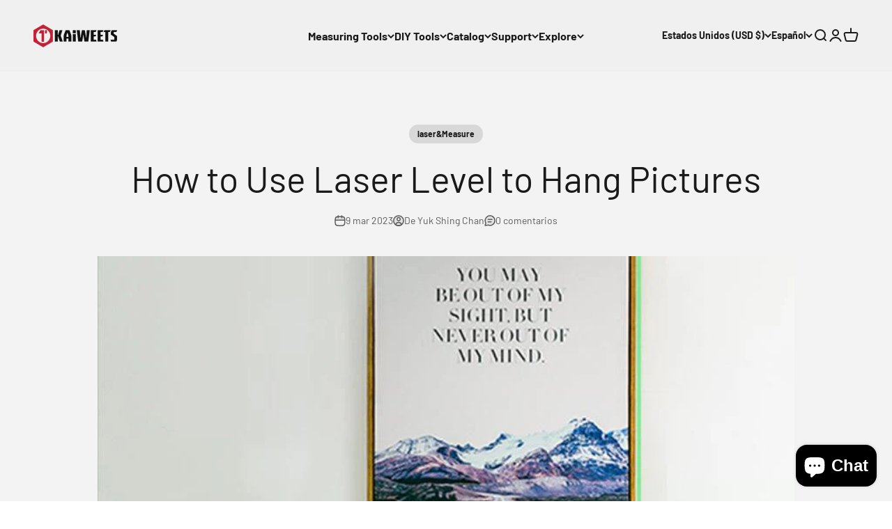

--- FILE ---
content_type: text/javascript; charset=utf-8
request_url: https://kaiweets.com/es/cart.js?src=seel
body_size: -740
content:
{"token":"hWN8B69CiTbQDVrdOCOR7Fkg?key=b6b03d768b20ad03d323ecff630a2900","note":"","attributes":{},"original_total_price":0,"total_price":0,"total_discount":0,"total_weight":0.0,"item_count":0,"items":[],"requires_shipping":false,"currency":"USD","items_subtotal_price":0,"cart_level_discount_applications":[],"discount_codes":[]}

--- FILE ---
content_type: text/javascript; charset=utf-8
request_url: https://kaiweets.com/es/cart/update.js?src=seel
body_size: 228
content:
{"token":"hWN8B69CiTbQDVrdOCOR7Fkg?key=b6b03d768b20ad03d323ecff630a2900","note":null,"attributes":{},"original_total_price":0,"total_price":0,"total_discount":0,"total_weight":0.0,"item_count":0,"items":[],"requires_shipping":false,"currency":"USD","items_subtotal_price":0,"cart_level_discount_applications":[],"discount_codes":[],"items_changelog":{"added":[]}}

--- FILE ---
content_type: text/javascript; charset=utf-8
request_url: https://kaiweets.com/es/cart.js
body_size: -222
content:
{"token":"hWN8B69CiTbQDVrdOCOR7Fkg?key=b6b03d768b20ad03d323ecff630a2900","note":"","attributes":{},"original_total_price":0,"total_price":0,"total_discount":0,"total_weight":0.0,"item_count":0,"items":[],"requires_shipping":false,"currency":"USD","items_subtotal_price":0,"cart_level_discount_applications":[],"discount_codes":[]}

--- FILE ---
content_type: text/javascript; charset=utf-8
request_url: https://kaiweets.com/es/cart.js
body_size: -117
content:
{"token":"hWN8B69CiTbQDVrdOCOR7Fkg?key=b6b03d768b20ad03d323ecff630a2900","note":"","attributes":{},"original_total_price":0,"total_price":0,"total_discount":0,"total_weight":0.0,"item_count":0,"items":[],"requires_shipping":false,"currency":"USD","items_subtotal_price":0,"cart_level_discount_applications":[],"discount_codes":[]}